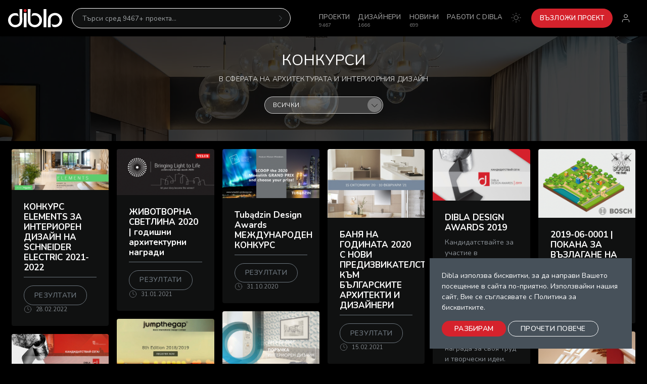

--- FILE ---
content_type: text/html; charset=UTF-8
request_url: https://www.dibla.com/competition/
body_size: 9626
content:
<!DOCTYPE html>
<html lang="bg">
<head>
    <title>Конкурси</title>
    <meta name="description" content="">
    <meta charset="utf-8">
    <meta http-equiv="X-UA-Compatible" content="IE=edge">
    <meta name="viewport" content="width=device-width, initial-scale=1">
    <link rel="icon" href="/static/img/favicon.ico?v1">

    <!-- Open Graph data -->
    <meta property="og:title" content="Конкурси"/>
    <meta property="og:url" content="https://www.dibla.com/competition/"/>
    <meta property="og:description" content=""/>
    <meta property="og:image" content="" />

    <!-- Bootstrap CSS -->
    <link href="/static/css/bt4/bootstrap.min.css?v1" rel="stylesheet">

    <!-- Fancy Box CSS -->
    <link rel="stylesheet" href="/static/css/fancybox.min.css?v1"/>

    <!-- Swiper CSS -->
    <link rel="stylesheet" href="/static/css/swiper.min.css?v1" />

    <!-- TomSelect CSS -->
    <link href="/static/css/tom-select.min.css?v1" rel="stylesheet">

    <!-- Google Fonts -->
    <link rel="preconnect" href="https://fonts.googleapis.com">
    <link rel="preconnect" href="https://fonts.gstatic.com" crossorigin>
    <link href="https://fonts.googleapis.com/css2?family=Nunito:ital,wght@0,300;0,400;0,600;0,700;1,300;1,400;1,600;1,700&family=Open+Sans:ital,wght@0,300;0,400;0,600;0,700;1,300;1,400;1,600;1,700&display=swap" rel="stylesheet">

    <!-- Dibla CSS -->
    <link href="/static/css/dibla.250218.css?v1" rel="stylesheet">

    <!-- Global site tag (gtag.js) - Google Analytics -->
    <script async src="https://www.googletagmanager.com/gtag/js?id=UA-47973997-1"></script>
    <script>
        window.dataLayer = window.dataLayer || [];
        function gtag(){dataLayer.push(arguments);}
        gtag('js', new Date());

        gtag('config', 'UA-47973997-1');
    </script>

    <meta name="p:domain_verify" content="48c6f12a5fb71f40ee9eb3c3cb962f75"/>

    <script defer src="https://stats.asanou.app/script.js" data-website-id="054cecda-515e-450d-8850-7a6738428a2f"></script>

    <script data-cfasync="false" nonce="b8b4e0a3-41b3-4155-a1fa-054b93ddcdc1">try{(function(w,d){!function(j,k,l,m){if(j.zaraz)console.error("zaraz is loaded twice");else{j[l]=j[l]||{};j[l].executed=[];j.zaraz={deferred:[],listeners:[]};j.zaraz._v="5874";j.zaraz._n="b8b4e0a3-41b3-4155-a1fa-054b93ddcdc1";j.zaraz.q=[];j.zaraz._f=function(n){return async function(){var o=Array.prototype.slice.call(arguments);j.zaraz.q.push({m:n,a:o})}};for(const p of["track","set","debug"])j.zaraz[p]=j.zaraz._f(p);j.zaraz.init=()=>{var q=k.getElementsByTagName(m)[0],r=k.createElement(m),s=k.getElementsByTagName("title")[0];s&&(j[l].t=k.getElementsByTagName("title")[0].text);j[l].x=Math.random();j[l].w=j.screen.width;j[l].h=j.screen.height;j[l].j=j.innerHeight;j[l].e=j.innerWidth;j[l].l=j.location.href;j[l].r=k.referrer;j[l].k=j.screen.colorDepth;j[l].n=k.characterSet;j[l].o=(new Date).getTimezoneOffset();if(j.dataLayer)for(const t of Object.entries(Object.entries(dataLayer).reduce((u,v)=>({...u[1],...v[1]}),{})))zaraz.set(t[0],t[1],{scope:"page"});j[l].q=[];for(;j.zaraz.q.length;){const w=j.zaraz.q.shift();j[l].q.push(w)}r.defer=!0;for(const x of[localStorage,sessionStorage])Object.keys(x||{}).filter(z=>z.startsWith("_zaraz_")).forEach(y=>{try{j[l]["z_"+y.slice(7)]=JSON.parse(x.getItem(y))}catch{j[l]["z_"+y.slice(7)]=x.getItem(y)}});r.referrerPolicy="origin";r.src="/cdn-cgi/zaraz/s.js?z="+btoa(encodeURIComponent(JSON.stringify(j[l])));q.parentNode.insertBefore(r,q)};["complete","interactive"].includes(k.readyState)?zaraz.init():j.addEventListener("DOMContentLoaded",zaraz.init)}}(w,d,"zarazData","script");window.zaraz._p=async d$=>new Promise(ea=>{if(d$){d$.e&&d$.e.forEach(eb=>{try{const ec=d.querySelector("script[nonce]"),ed=ec?.nonce||ec?.getAttribute("nonce"),ee=d.createElement("script");ed&&(ee.nonce=ed);ee.innerHTML=eb;ee.onload=()=>{d.head.removeChild(ee)};d.head.appendChild(ee)}catch(ef){console.error(`Error executing script: ${eb}\n`,ef)}});Promise.allSettled((d$.f||[]).map(eg=>fetch(eg[0],eg[1])))}ea()});zaraz._p({"e":["(function(w,d){})(window,document)"]});})(window,document)}catch(e){throw fetch("/cdn-cgi/zaraz/t"),e;};</script></head>

<body  class="header-fixed">

            <header class="dibla-header fixed-top">
            <nav class="dibla-nav navbar navbar-expand-lg bg-black py-3 text-uppercase">
                <a class="dibla-logo d-inline-block mr-3" href="/" titlte="Dibla.com"></a>

                <div id="mainMenu" class="collapse navbar-collapse py-4 py-lg-0">
                                            <form name="find_project" id="search-header-form" class="mainsearch bg-dark mt-2 mt-md-0 w-100 " method="get" action="/project/" role="search">
  <div class="input-group">
    <input required="required" type="text" class="form-control border-0 bg-transparent" id="projects-search" name="search" value="" placeholder="Търси сред 9467+ проекта..." aria-label="Търси" aria-describedby="button-search" autocomplete="off">
    <div class="input-group-append">
      <button class="btn bg-dark border-0 rounded-pill p-0" type="submit" id="button-search" data-toggle="tooltip" data-placement="bottom" title="Търси"><i class="text-secondary" data-feather="chevron-right"></i></button>
    </div>
  </div>
</form>                                          
  <ul class="navbar-nav ml-auto mt-4 mt-lg-0">

          <li class="nav-item position-relative fw_news_list " >
        <a class="nav-link" href="/news/">Новини</a> 
        <small class="smallmenu position-absolute">699</small></a>
      </li>
          <li class="nav-item position-relative fw_project_list " >
        <a class="nav-link" href="/project/">Проекти</a> 
        <small class="smallmenu position-absolute">9467</small></a>
      </li>
          <li class="nav-item position-relative application_user_user_all " >
        <a class="nav-link" href="/user/">Дизайнери</a> 
        <small class="smallmenu position-absolute">1666</small></a>
      </li>
          <li class="nav-item position-relative fw_competition_index  active" >
        <a class="nav-link" href="/competition/">Конкурси</a> 
        <small class="smallmenu position-absolute">20</small></a>
      </li>
    
    <li class="nav-item order-2">
      <a class="nav-link no-wrap" href="https://media.dibla.com?ref=dibla.com" target="_blank">Работи с dibla</a>
    </li>

    <li class="nav-item mr-0 mr-lg-2 order-2">
      <a class="mode-switcher nav-link w-100 d-flex flex-wrap justify-content-between" onclick="colorSwitcher()">
        <span class="d-block d-lg-none">Цветен режим</span>
        <span class="mode-sun"><i data-feather="sun"></i></span>
        <span class="mode-moon"><i data-feather="moon"></i></span>
      </a>
    </li>

    <li class="nav-item order-2 mt-3 mt-lg-0">
      <a href="javascript:void(0);" class="btn btn-danger rounded-pill text-white ml-1 px-3 d-block" onclick="renderPage('/author/request/project/form')">Възложи Проект</a>
    </li>

  </ul>


                </div>

                <ul class="user-navigation navbar-nav ml-auto">
                                            <li class="nav-item">
                            <a href="/register/#login" id="login-icon" class="nav-link px-2 px-md-3">
                                <i class="header-avatar" data-feather="user"></i>
                            </a>
                        </li>
                                    </ul>

                <a class="mobile-menu navbar-toggler px-2" data-toggle="collapse" data-target="#mainMenu">
                    <i data-feather="menu"></i>
                </a>
            </nav>

            <div class="header-search-tags container-fluid py-3 bg-black hide">
                <div class="tags-holder position-relative">
                    <div id="tagsCarousel" class="swiper">
                        <ul class="swiper-wrapper list-unstyled">
                            <li class="swiper-slide"><a class="badge badge-pill badge-secondary text-white" href="/project/?search=Апартамент">Апартамент</a></li>
                            <li class="swiper-slide"><a class="badge badge-pill badge-secondary text-white" href="/project/?search=Къща">Къща</a></li>
                            <li class="swiper-slide"><a class="badge badge-pill badge-secondary text-white" href="/project/?search=Обществен%20интериор">Обществени обекти</a></li>
                            <li class="swiper-slide"><a class="badge badge-pill badge-secondary text-white" href="/project/?search=Заведение">Заведение</a></li>
                            <li class="swiper-slide"><a class="badge badge-pill badge-secondary text-white" href="/project/?search=Офис">Офис</a></li>
                            <li class="swiper-slide"><a class="badge badge-pill badge-secondary text-white" href="/project/?search=Хотел">Хотел</a></li>
                            <li class="swiper-slide"><a class="badge badge-pill badge-secondary text-white" href="/project/?search=Шоурум">Шоурум</a></li>
                            <li class="swiper-slide"><a class="badge badge-pill badge-secondary text-white" href="/project/?search=Магазин">Магазин</a></li>
                            <li class="swiper-slide"><a class="badge badge-pill badge-secondary text-white" href="/project/?search=Салон%20за%20красота">Салон за красота</a></li>
                            <li class="swiper-slide"><a class="badge badge-pill badge-secondary text-white" href="/project/?search=Фитнес">Фитнес</a></li>
                            <li class="swiper-slide"><a class="badge badge-pill badge-secondary text-white" href="/project/?search=Продуктов%20дизайн">Продуктов дизайн</a></li>
                            <li class="swiper-slide"><a class="badge badge-pill badge-secondary text-white" href="/project/?search=Мебели">Мебели</a></li>
                            <li class="swiper-slide"><a class="badge badge-pill badge-secondary text-white" href="/project/?search=Осветление">Осветление</a></li>
                            <li class="swiper-slide"><a class="badge badge-pill badge-secondary text-white" href="/project/?search=Всекидневна">Всекидневна</a></li>
                            <li class="swiper-slide"><a class="badge badge-pill badge-secondary text-white" href="/project/?search=Кухня">Кухня</a></li>
                            <li class="swiper-slide"><a class="badge badge-pill badge-secondary text-white" href="/project/?search=Трапезария">Трапезария</a></li>
                            <li class="swiper-slide"><a class="badge badge-pill badge-secondary text-white" href="/project/?search=Спалня">Спалня</a></li>
                            <li class="swiper-slide"><a class="badge badge-pill badge-secondary text-white" href="/project/?search=Баня">Баня</a></li>
                            <li class="swiper-slide"><a class="badge badge-pill badge-secondary text-white" href="/project/?search=Детска стая">Детска стая</a></li>
                            <li class="swiper-slide"><a class="badge badge-pill badge-secondary text-white" href="/project/?search=Техника">Техника</a></li>
                            <li class="swiper-slide"><a class="badge badge-pill badge-secondary text-white" href="/project/?search=Щанд">Щанд</a></li>
                            <li class="swiper-slide"><a class="badge badge-pill badge-secondary text-white" href="/project/?search=СПА">СПА</a></li>
                        </ul>
                    </div>

                    <div class="swiper-button-prev rounded-pill bg-dark"></div>
                    <div class="swiper-button-next rounded-pill bg-dark"></div>
                </div>
            </div>
        </header>
    
    
              <section class="dibla-cover">
    <div class="container-fluid">
      <div class="row justify-content-center align-items-center text-center text-white">
        <div class="col-xs-12 col-md-10 col-lg-7">

          <div class="dibla-intro page-intro mb-4">
              <h1 class="intro-title text-uppercase">Конкурси</h1>
                              <p class="intro-subtitle text-uppercase d-none d-md-block mb-0">В сферата на архитектурата и интериорния дизайн</p>
                        </div>

          <div class="well-find mw-xs mx-auto my-4">
            <form name="find_competition" method="get">
              <div class="row">
                <div class="offset-0 offset-lg-3 col-md-6 mb-3 mb-lg-0">
                  <div class="form-group-row">
                    <select id="find_competition_status" name="find_competition[status]" class="form-control"><option value="">Всички</option><option value="active">Актуални</option><option value="disabled">Приключили</option></select>
                  </div>
                </div>
                <div class="col-md-6 d-none">
                  <div class="form-group-row position-relative">
                    <input type="text" id="find_competition_name" name="find_competition[name]" placeholder="Име" class="form-control" />
                    <button type="submit" class="position-absolute top-0 end-0 bg-transparent border-0 text-white h-100 px-3">
                      <span><i data-feather="search"></i></span>
                    </button>
                  </div>
                </div>
              </div>
            </form>
          </div>
          
        </div>
      </div>
    </div>
  </section>
    
            <main id="body-container" class="container-fluid ">
              
      <div class="row masonry-grid ajax-masonry no-gutters w-100 are-images-unloaded" data-number-page="2" data-pagination-foreach="false" data-page="/competition/">
              <div id="object-22" class="col-12 col-md-4 col-lg-3 col-xl-2 masonry-item">
                                      <div class="competition-item image-hover position-relative rounded overflow-hidden">
        <a href="https://dibla.com/news/konkurs-elements-za-interioren-dizain-na-schneider-electric-2021-2022">
                      
<img title="5R2A8259_Sedna.jpg" alt="5R2A8259_Sedna.jpg" width="418" src="https://d32swnnyen7sbd.cloudfront.net/competitions/0001/84/thumb_83340_competitions_basic.jpeg"  />
                  </a>

        <div class="news-item-info p-4 bg-dark">
            <a href="https://dibla.com/news/konkurs-elements-za-interioren-dizain-na-schneider-electric-2021-2022">
                <h4 class="fs-md font-weight-bold mb-2">КОНКУРС ELEMENTS ЗА ИНТЕРИОРЕН ДИЗАЙН НА SCHNEIDER ELECTRIC 2021-2022</h4>
            </a>

            
            <div class="news-item-meta border-top border-secondary d-flex flex-wrap justify-content-between align-items-center pt-3 fs-xs text-uppercase text-muted">
                                    <a class="btn btn-outline-secondary" href="https://dibla.com/news/konkurs-elements-za-interioren-dizain-na-schneider-electric-2021-2022">Резултати</a>
                    <div class="competition-date">
                        <span class="mr-2"><i data-feather="clock"></i></span>28.02.2022
                    </div>
                            </div>
        </div>
      </div>
                    </div>
              <div id="object-21" class="col-12 col-md-4 col-lg-3 col-xl-2 masonry-item">
                                      <div class="competition-item image-hover position-relative rounded overflow-hidden">
        <a href="https://dibla.com/news/zhivotvorna-svetlina-2020">
                      
<img title="thumb_71796_news_show.jpeg" alt="thumb_71796_news_show.jpeg" width="418" src="https://d32swnnyen7sbd.cloudfront.net/competitions/0001/72/thumb_71853_competitions_basic.jpeg"  />
                  </a>

        <div class="news-item-info p-4 bg-dark">
            <a href="https://dibla.com/news/zhivotvorna-svetlina-2020">
                <h4 class="fs-md font-weight-bold mb-2">ЖИВОТВОРНА СВЕТЛИНА 2020 | годишни архитектурни награди</h4>
            </a>

            
            <div class="news-item-meta border-top border-secondary d-flex flex-wrap justify-content-between align-items-center pt-3 fs-xs text-uppercase text-muted">
                                    <a class="btn btn-outline-secondary" href="https://dibla.com/news/zhivotvorna-svetlina-2020">Резултати</a>
                    <div class="competition-date">
                        <span class="mr-2"><i data-feather="clock"></i></span>31.01.2021
                    </div>
                            </div>
        </div>
      </div>
                    </div>
              <div id="object-20" class="col-12 col-md-4 col-lg-3 col-xl-2 masonry-item">
                                      <div class="competition-item image-hover position-relative rounded overflow-hidden">
        <a href="https://dibla.com/news/mezhdunaroden-konkurs-tubadzin-design-awards">
                      
<img title="ae6f75f51cf25551528dc0f5470a3fcb11e97d19.jpeg" alt="ae6f75f51cf25551528dc0f5470a3fcb11e97d19.jpeg" width="418" src="https://d32swnnyen7sbd.cloudfront.net/competitions/0001/72/thumb_71268_competitions_basic.jpeg"  />
                  </a>

        <div class="news-item-info p-4 bg-dark">
            <a href="https://dibla.com/news/mezhdunaroden-konkurs-tubadzin-design-awards">
                <h4 class="fs-md font-weight-bold mb-2">Tubądzin Design Awards МЕЖДУНАРОДЕН КОНКУРС</h4>
            </a>

            
            <div class="news-item-meta border-top border-secondary d-flex flex-wrap justify-content-between align-items-center pt-3 fs-xs text-uppercase text-muted">
                                    <a class="btn btn-outline-secondary" href="https://dibla.com/news/mezhdunaroden-konkurs-tubadzin-design-awards">Резултати</a>
                    <div class="competition-date">
                        <span class="mr-2"><i data-feather="clock"></i></span>31.10.2020
                    </div>
                            </div>
        </div>
      </div>
                    </div>
              <div id="object-19" class="col-12 col-md-4 col-lg-3 col-xl-2 masonry-item">
                                      <div class="competition-item image-hover position-relative rounded overflow-hidden">
        <a href="https://dibla.com/news/natsionalniiat-konkurs-bania-na-godinata-2020-s-novi-predizvikatelstva-km-blgarskite-arkhitekti-i-dizaineri">
                      
<img title="BG.jpg" alt="BG.jpg" width="418" src="https://d32swnnyen7sbd.cloudfront.net/competitions/0001/72/thumb_71267_competitions_basic.jpeg"  />
                  </a>

        <div class="news-item-info p-4 bg-dark">
            <a href="https://dibla.com/news/natsionalniiat-konkurs-bania-na-godinata-2020-s-novi-predizvikatelstva-km-blgarskite-arkhitekti-i-dizaineri">
                <h4 class="fs-md font-weight-bold mb-2">БАНЯ НА ГОДИНАТА 2020 С НОВИ ПРЕДИЗВИКАТЕЛСТВА КЪМ БЪЛГАРСКИТЕ АРХИТЕКТИ И ДИЗАЙНЕРИ</h4>
            </a>

            
            <div class="news-item-meta border-top border-secondary d-flex flex-wrap justify-content-between align-items-center pt-3 fs-xs text-uppercase text-muted">
                                    <a class="btn btn-outline-secondary" href="https://dibla.com/news/natsionalniiat-konkurs-bania-na-godinata-2020-s-novi-predizvikatelstva-km-blgarskite-arkhitekti-i-dizaineri">Резултати</a>
                    <div class="competition-date">
                        <span class="mr-2"><i data-feather="clock"></i></span>15.02.2021
                    </div>
                            </div>
        </div>
      </div>
                    </div>
              <div id="object-18" class="col-12 col-md-4 col-lg-3 col-xl-2 masonry-item">
                                      <div class="competition-item image-hover position-relative rounded overflow-hidden">
        <a href="https://dibla.com/news/nagradite-na-dibla-design-awards-2019">
                      
<img title="DDA_2019.jpeg" alt="DDA_2019.jpeg" width="418" src="https://d32swnnyen7sbd.cloudfront.net/competitions/0001/59/thumb_58667_competitions_basic.jpeg"  />
                  </a>

        <div class="news-item-info p-4 bg-dark">
            <a href="https://dibla.com/news/nagradite-na-dibla-design-awards-2019">
                <h4 class="fs-md font-weight-bold mb-2">DIBLA DESIGN AWARDS 2019</h4>
            </a>

                            <p class="news-item-short text-muted">Кандидатствайте за участие в Националното съревнование за интериорен дизайн, извоювайте заслужено място под светлината на прожекторите и получете престижна награда за своя труд и творчески идеи.</p>
            
            <div class="news-item-meta border-top border-secondary d-flex flex-wrap justify-content-between align-items-center pt-3 fs-xs text-uppercase text-muted">
                                    <a class="btn btn-outline-secondary" href="https://dibla.com/news/nagradite-na-dibla-design-awards-2019">Резултати</a>
                    <div class="competition-date">
                        <span class="mr-2"><i data-feather="clock"></i></span>13.10.2019
                    </div>
                            </div>
        </div>
      </div>
                    </div>
              <div id="object-17" class="col-12 col-md-4 col-lg-3 col-xl-2 masonry-item">
                                      <div class="competition-item image-hover position-relative rounded overflow-hidden">
        <a href="https://dibla.com/news/pokana-za-vzlagane-na-porchka-na-bosch">
                      
<img title="thumb_55710_news_show.jpeg" alt="thumb_55710_news_show.jpeg" width="418" src="https://d32swnnyen7sbd.cloudfront.net/competitions/0001/56/thumb_55769_competitions_basic.jpeg"  />
                  </a>

        <div class="news-item-info p-4 bg-dark">
            <a href="https://dibla.com/news/pokana-za-vzlagane-na-porchka-na-bosch">
                <h4 class="fs-md font-weight-bold mb-2">2019-06-0001 | ПОКАНА ЗА ВЪЗЛАГАНЕ НА ПОРЪЧКА</h4>
            </a>

            
            <div class="news-item-meta border-top border-secondary d-flex flex-wrap justify-content-between align-items-center pt-3 fs-xs text-uppercase text-muted">
                                    <a class="btn btn-outline-secondary" href="https://dibla.com/news/pokana-za-vzlagane-na-porchka-na-bosch">Резултати</a>
                    <div class="competition-date">
                        <span class="mr-2"><i data-feather="clock"></i></span>14.06.2019
                    </div>
                            </div>
        </div>
      </div>
                    </div>
              <div id="object-16" class="col-12 col-md-4 col-lg-3 col-xl-2 masonry-item">
                                      <div class="competition-item image-hover position-relative rounded overflow-hidden">
        <a href="https://dibla.com/news/2019-02-0001-pokana-za-vzlagane-na-porchka-interioren-dizain">
                      
<img title="e33ea97f6c61bb5bdbab9307c303353cec165ec7.jpeg" alt="e33ea97f6c61bb5bdbab9307c303353cec165ec7.jpeg" width="418" src="https://d32swnnyen7sbd.cloudfront.net/competitions/0001/53/thumb_52574_competitions_basic.jpeg"  />
                  </a>

        <div class="news-item-info p-4 bg-dark">
            <a href="https://dibla.com/news/2019-02-0001-pokana-za-vzlagane-na-porchka-interioren-dizain">
                <h4 class="fs-md font-weight-bold mb-2">2019-02-0001 | ПОКАНА ЗА ВЪЗЛАГАНЕ НА ПОРЪЧКА - ИНТЕРИОРЕН ДИЗАЙН</h4>
            </a>

                            <p class="news-item-short text-muted">Проектиране на фасади и интериорен дизайн на еднофамилна къща с площ 190м2</p>
            
            <div class="news-item-meta border-top border-secondary d-flex flex-wrap justify-content-between align-items-center pt-3 fs-xs text-uppercase text-muted">
                                    <a class="btn btn-outline-secondary" href="https://dibla.com/news/2019-02-0001-pokana-za-vzlagane-na-porchka-interioren-dizain">Резултати</a>
                    <div class="competition-date">
                        <span class="mr-2"><i data-feather="clock"></i></span>12.03.2019
                    </div>
                            </div>
        </div>
      </div>
                    </div>
              <div id="object-15" class="col-12 col-md-4 col-lg-3 col-xl-2 masonry-item">
                                      <div class="competition-item image-hover position-relative rounded overflow-hidden">
        <a href="https://dibla.com/news/szdaite-baniata-na-bdeshcheto">
                      
<img title="Roca jumpthegap.jpg" alt="Roca jumpthegap.jpg" width="418" src="https://d32swnnyen7sbd.cloudfront.net/competitions/0001/49/thumb_48377_competitions_basic.jpeg"  />
                  </a>

        <div class="news-item-info p-4 bg-dark">
            <a href="https://dibla.com/news/szdaite-baniata-na-bdeshcheto">
                <h4 class="fs-md font-weight-bold mb-2">JUMPTHEGAP | ROCA International Design Contest</h4>
            </a>

                            <p class="news-item-short text-muted">10,000 евро ще получат победителите в категории „Професионалисти“ и „Студенти“, а 6,000 евро е специалният награден фонд, който ще присъди фондация We Are Water.</p>
            
            <div class="news-item-meta border-top border-secondary d-flex flex-wrap justify-content-between align-items-center pt-3 fs-xs text-uppercase text-muted">
                                    <a class="btn btn-outline-secondary" href="https://dibla.com/news/szdaite-baniata-na-bdeshcheto">Резултати</a>
                    <div class="competition-date">
                        <span class="mr-2"><i data-feather="clock"></i></span>27.03.2019
                    </div>
                            </div>
        </div>
      </div>
                    </div>
              <div id="object-14" class="col-12 col-md-4 col-lg-3 col-xl-2 masonry-item">
                                      <div class="competition-item image-hover position-relative rounded overflow-hidden">
        <a href="/competition/velux-konkurs-za-arkhitekturni-proekti-zhivotvorna-svetlina-1 ">
                      
<img title="velux.jpg" alt="velux.jpg" width="418" src="https://d32swnnyen7sbd.cloudfront.net/competitions/0001/47/thumb_46493_competitions_basic.jpeg"  />
                  </a>

        <div class="news-item-info p-4 bg-dark">
            <a href="/competition/velux-konkurs-za-arkhitekturni-proekti-zhivotvorna-svetlina-1 ">
                <h4 class="fs-md font-weight-bold mb-2">VELUX | КОНКУРС ЗА АРХИТЕКТУРНИ ПРОЕКТИ &quot;ЖИВОТВОРНА СВЕТЛИНА&quot;</h4>
            </a>

                            <p class="news-item-short text-muted">В това издание на съревнованието ще вземат участие още шест държави: Босна и Херцеговина, Албания, Сърбия, Македония, Черна гора и Румъния. За да кандидатствате е необходимо в проекта ви да има заложени покривни прозорци и/или други VELUX решения за скатен или плосък покрив.</p>
            
            <div class="news-item-meta border-top border-secondary d-flex flex-wrap justify-content-between align-items-center pt-3 fs-xs text-uppercase text-muted">
                                    <a class="btn btn-outline-secondary" href=" /competition/velux-konkurs-za-arkhitekturni-proekti-zhivotvorna-svetlina-1">Резултати</a>
                    <div class="competition-date">
                        <span class="mr-2"><i data-feather="clock"></i></span>18.12.2018
                    </div>
                            </div>
        </div>
      </div>
                    </div>
              <div id="object-13" class="col-12 col-md-4 col-lg-3 col-xl-2 masonry-item">
                                      <div class="competition-item image-hover position-relative rounded overflow-hidden">
        <a href="https://dibla.com/news/tazgodishnite-nositeli-na-dibla-design-awards">
                      
<img title="DIBLA DESIGN AWARDS 2018.jpeg" alt="DIBLA DESIGN AWARDS 2018.jpeg" width="418" src="https://d32swnnyen7sbd.cloudfront.net/competitions/0001/47/thumb_46494_competitions_basic.jpeg"  />
                  </a>

        <div class="news-item-info p-4 bg-dark">
            <a href="https://dibla.com/news/tazgodishnite-nositeli-na-dibla-design-awards">
                <h4 class="fs-md font-weight-bold mb-2">DIBLA DESIGN AWARDS 2018</h4>
            </a>

                            <p class="news-item-short text-muted">Уникалното по мащаб национално съревнование има за цел да онагледи постиженията и успехите на талантливи български проектанти и да им предостави достойна сцена, на която да заявят уменията си пред специализирана аудитория и международно жури, съставено от опитни експерти, признати и високо ценени в световен мащаб.</p>
            
            <div class="news-item-meta border-top border-secondary d-flex flex-wrap justify-content-between align-items-center pt-3 fs-xs text-uppercase text-muted">
                                    <a class="btn btn-outline-secondary" href="https://dibla.com/news/tazgodishnite-nositeli-na-dibla-design-awards">Резултати</a>
                    <div class="competition-date">
                        <span class="mr-2"><i data-feather="clock"></i></span>10.10.2018
                    </div>
                            </div>
        </div>
      </div>
                    </div>
              <div id="object-11" class="col-12 col-md-4 col-lg-3 col-xl-2 masonry-item">
                                      <div class="competition-item image-hover position-relative rounded overflow-hidden">
        <a href="http://www.dibla.com/news/pobeditelite-ot-one-day-design-challenge">
                      
<img title="ONE DAY DESIGN CHALLENGE.png" alt="ONE DAY DESIGN CHALLENGE.png" width="418" src="https://d32swnnyen7sbd.cloudfront.net/competitions/0001/42/thumb_41514_competitions_basic.png"  />
                  </a>

        <div class="news-item-info p-4 bg-dark">
            <a href="http://www.dibla.com/news/pobeditelite-ot-one-day-design-challenge">
                <h4 class="fs-md font-weight-bold mb-2">ONE DAY DESIGN CHALLENGE</h4>
            </a>

                            <p class="news-item-short text-muted">На 21 април София ще стане домакин на първото издание на Roca One Day Design Challenge в България. Събитието ще се състои в Експо Баня София, най-голямата корпоративна изложбена зала на Roca на Балканите.</p>
            
            <div class="news-item-meta border-top border-secondary d-flex flex-wrap justify-content-between align-items-center pt-3 fs-xs text-uppercase text-muted">
                                    <a class="btn btn-outline-secondary" href="http://www.dibla.com/news/pobeditelite-ot-one-day-design-challenge">Резултати</a>
                    <div class="competition-date">
                        <span class="mr-2"><i data-feather="clock"></i></span>18.04.2018
                    </div>
                            </div>
        </div>
      </div>
                    </div>
              <div id="object-10" class="col-12 col-md-4 col-lg-3 col-xl-2 masonry-item">
                                      <div class="competition-item image-hover position-relative rounded overflow-hidden">
        <a href="http://www.dibla.com/news/fespa-awards-2018">
                      
<img title="23231362_10155794054243232_5469439600476701983_n.png" alt="23231362_10155794054243232_5469439600476701983_n.png" width="418" src="https://d32swnnyen7sbd.cloudfront.net/competitions/0001/40/thumb_39405_competitions_basic.png"  />
                  </a>

        <div class="news-item-info p-4 bg-dark">
            <a href="http://www.dibla.com/news/fespa-awards-2018">
                <h4 class="fs-md font-weight-bold mb-2">FESPA AWARDS 2018</h4>
            </a>

                            <p class="news-item-short text-muted">Покажете свое интериорно или продуктово решение, ползващо съвременните възможности на ситопечата.</p>
            
            <div class="news-item-meta border-top border-secondary d-flex flex-wrap justify-content-between align-items-center pt-3 fs-xs text-uppercase text-muted">
                                    <a class="btn btn-outline-secondary" href="http://www.dibla.com/news/fespa-awards-2018">Резултати</a>
                    <div class="competition-date">
                        <span class="mr-2"><i data-feather="clock"></i></span>26.01.2018
                    </div>
                            </div>
        </div>
      </div>
                    </div>
              <div id="object-9" class="col-12 col-md-4 col-lg-3 col-xl-2 masonry-item">
                                      <div class="competition-item image-hover position-relative rounded overflow-hidden">
        <a href="/competition/international-design-award-2018 ">
                      
<img title="thumb_36750_news_show.jpeg" alt="thumb_36750_news_show.jpeg" width="418" src="https://d32swnnyen7sbd.cloudfront.net/competitions/0001/37/thumb_36846_competitions_basic.jpeg"  />
                  </a>

        <div class="news-item-info p-4 bg-dark">
            <a href="/competition/international-design-award-2018 ">
                <h4 class="fs-md font-weight-bold mb-2">International design award 2018</h4>
            </a>

            
            <div class="news-item-meta border-top border-secondary d-flex flex-wrap justify-content-between align-items-center pt-3 fs-xs text-uppercase text-muted">
                                    <a class="btn btn-outline-secondary" href=" /competition/international-design-award-2018">Резултати</a>
                    <div class="competition-date">
                        <span class="mr-2"><i data-feather="clock"></i></span>28.02.2018
                    </div>
                            </div>
        </div>
      </div>
                    </div>
              <div id="object-8" class="col-12 col-md-4 col-lg-3 col-xl-2 masonry-item">
                                      <div class="competition-item image-hover position-relative rounded overflow-hidden">
        <a href="http://www.dibla.com/news/bliaskav-zavrshek-za-dibla-design-awards">
                      
<img title="thumb_35310_news_show.jpeg" alt="thumb_35310_news_show.jpeg" width="418" src="https://d32swnnyen7sbd.cloudfront.net/competitions/0001/36/thumb_35860_competitions_basic.jpeg"  />
                  </a>

        <div class="news-item-info p-4 bg-dark">
            <a href="http://www.dibla.com/news/bliaskav-zavrshek-za-dibla-design-awards">
                <h4 class="fs-md font-weight-bold mb-2">DIBLA DESIGN AWARDS 2017</h4>
            </a>

                            <p class="news-item-short text-muted">Dibla Design Awards е национален формат, отворен за всички, които създават интериорни проекти. Всеки може да номинира себе си или проект/проектант, на който симпатизира, чрез регистрационната форма на сайта www.dibla-awards.com</p>
            
            <div class="news-item-meta border-top border-secondary d-flex flex-wrap justify-content-between align-items-center pt-3 fs-xs text-uppercase text-muted">
                                    <a class="btn btn-outline-secondary" href="http://www.dibla.com/news/bliaskav-zavrshek-za-dibla-design-awards">Резултати</a>
                    <div class="competition-date">
                        <span class="mr-2"><i data-feather="clock"></i></span>10.11.2017
                    </div>
                            </div>
        </div>
      </div>
                    </div>
              <div id="object-7" class="col-12 col-md-4 col-lg-3 col-xl-2 masonry-item">
                                      <div class="competition-item image-hover position-relative rounded overflow-hidden">
        <a href="http://www.dibla.com/news/special-events-group-trsi-interioren-dizainer">
                      
<img title="SEC_JOB.jpg" alt="SEC_JOB.jpg" width="418" src="https://d32swnnyen7sbd.cloudfront.net/competitions/0001/35/thumb_34592_competitions_basic.jpeg"  />
                  </a>

        <div class="news-item-info p-4 bg-dark">
            <a href="http://www.dibla.com/news/special-events-group-trsi-interioren-dizainer">
                <h4 class="fs-md font-weight-bold mb-2">КОНКУРС ЗА ИНТЕРИОРЕН ДИЗАЙНЕР</h4>
            </a>

                            <p class="news-item-short text-muted">Special Events Group търси да назначи интериорен дизайнер на постоянен договор.</p>
            
            <div class="news-item-meta border-top border-secondary d-flex flex-wrap justify-content-between align-items-center pt-3 fs-xs text-uppercase text-muted">
                                    <a class="btn btn-outline-secondary" href="http://www.dibla.com/news/special-events-group-trsi-interioren-dizainer">Резултати</a>
                    <div class="competition-date">
                        <span class="mr-2"><i data-feather="clock"></i></span>22.09.2017
                    </div>
                            </div>
        </div>
      </div>
                    </div>
              <div id="object-6" class="col-12 col-md-4 col-lg-3 col-xl-2 masonry-item">
                                      <div class="competition-item image-hover position-relative rounded overflow-hidden">
        <a href="http://www.dibla.com/news/2017-02-0004-pokana-za-vzlaganie-na-porchka-intieriorien-dizain">
                      
<img title="COVER 2017_ID.jpg" alt="COVER 2017_ID.jpg" width="418" src="https://d32swnnyen7sbd.cloudfront.net/competitions/0001/31/thumb_30777_competitions_basic.jpeg"  />
                  </a>

        <div class="news-item-info p-4 bg-dark">
            <a href="http://www.dibla.com/news/2017-02-0004-pokana-za-vzlaganie-na-porchka-intieriorien-dizain">
                <h4 class="fs-md font-weight-bold mb-2">2017-02-0004 | ПОКАНА ЗА ВЪЗЛАГАНЕ НА ПОРЪЧКА - ИНТЕРИОРЕН ДИЗАЙН</h4>
            </a>

                            <p class="news-item-short text-muted">Конкурс за възлагане на поръчка за  интериорен дизайн на зони към хотел с площ 740м2. Избрания кандидат трябва да започне работа от 05.06.2017г.</p>
            
            <div class="news-item-meta border-top border-secondary d-flex flex-wrap justify-content-between align-items-center pt-3 fs-xs text-uppercase text-muted">
                                    <a class="btn btn-outline-secondary" href="http://www.dibla.com/news/2017-02-0004-pokana-za-vzlaganie-na-porchka-intieriorien-dizain">Резултати</a>
                    <div class="competition-date">
                        <span class="mr-2"><i data-feather="clock"></i></span>24.05.2017
                    </div>
                            </div>
        </div>
      </div>
                    </div>
              <div id="object-5" class="col-12 col-md-4 col-lg-3 col-xl-2 masonry-item">
                                      <div class="competition-item image-hover position-relative rounded overflow-hidden">
        <a href="http://www.dibla.com/news/pokana-za-vzlaganie-na-porchka-2017-02-0003-3d-vizualizatsiia-na-intierior">
                      
<img title="3D_BANER.jpg" alt="3D_BANER.jpg" width="418" src="https://d32swnnyen7sbd.cloudfront.net/competitions/0001/31/thumb_30701_competitions_basic.jpeg"  />
                  </a>

        <div class="news-item-info p-4 bg-dark">
            <a href="http://www.dibla.com/news/pokana-za-vzlaganie-na-porchka-2017-02-0003-3d-vizualizatsiia-na-intierior">
                <h4 class="fs-md font-weight-bold mb-2">2017-02-0003 | ПОКАНА ЗА ВЪЗЛАГАНЕ НА ПОРЪЧКА - 3D ВИЗУАЛИЗАЦИЯ НА ИНТЕРИОР</h4>
            </a>

                            <p class="news-item-short text-muted">Конкурс за възлагане на поръчка за 3D визуализация на интериорен дизайн - еднофамилна къща. Избрания кандидат трябва да започне работа от 24.05.2017г.</p>
            
            <div class="news-item-meta border-top border-secondary d-flex flex-wrap justify-content-between align-items-center pt-3 fs-xs text-uppercase text-muted">
                                    <a class="btn btn-outline-secondary" href="http://www.dibla.com/news/pokana-za-vzlaganie-na-porchka-2017-02-0003-3d-vizualizatsiia-na-intierior">Резултати</a>
                    <div class="competition-date">
                        <span class="mr-2"><i data-feather="clock"></i></span>22.05.2017
                    </div>
                            </div>
        </div>
      </div>
                    </div>
              <div id="object-4" class="col-12 col-md-4 col-lg-3 col-xl-2 masonry-item">
                                      <div class="competition-item image-hover position-relative rounded overflow-hidden">
        <a href="http://www.dibla.com/news/pokana-za-vzlaganie-na-porchka-3d-vizualizatsiia-na-intierior">
                      
<img title="3D BANER.jpg" alt="3D BANER.jpg" width="418" src="https://d32swnnyen7sbd.cloudfront.net/competitions/0001/30/thumb_29577_competitions_basic.jpeg"  />
                  </a>

        <div class="news-item-info p-4 bg-dark">
            <a href="http://www.dibla.com/news/pokana-za-vzlaganie-na-porchka-3d-vizualizatsiia-na-intierior">
                <h4 class="fs-md font-weight-bold mb-2">ПОКАНА ЗА ВЪЗЛАГАНЕ НА ПОРЪЧКА - 3D ВИЗУАЛИЗАЦИЯ НА ИНТЕРИОР</h4>
            </a>

                            <p class="news-item-short text-muted">Димитър Димов - изпълнител на обявената поръчка. От 26.04.2017 до 04.05.2017 постъпиха 14 оферти по обявената поръчка.</p>
            
            <div class="news-item-meta border-top border-secondary d-flex flex-wrap justify-content-between align-items-center pt-3 fs-xs text-uppercase text-muted">
                                    <a class="btn btn-outline-secondary" href="http://www.dibla.com/news/pokana-za-vzlaganie-na-porchka-3d-vizualizatsiia-na-intierior">Резултати</a>
                    <div class="competition-date">
                        <span class="mr-2"><i data-feather="clock"></i></span>04.05.2017
                    </div>
                            </div>
        </div>
      </div>
                    </div>
              <div id="object-2" class="col-12 col-md-4 col-lg-3 col-xl-2 masonry-item">
                                      <div class="competition-item image-hover position-relative rounded overflow-hidden">
        <a href="http://www.dibla.com/news/pokana-za-vzlaganie-na-porchka-intieriorien-dizain">
                      
<img title="thumb_26055_news_show.jpeg" alt="thumb_26055_news_show.jpeg" width="418" src="https://d32swnnyen7sbd.cloudfront.net/competitions/0001/27/thumb_26056_competitions_basic.jpeg"  />
                  </a>

        <div class="news-item-info p-4 bg-dark">
            <a href="http://www.dibla.com/news/pokana-za-vzlaganie-na-porchka-intieriorien-dizain">
                <h4 class="fs-md font-weight-bold mb-2">ПОКАНА ЗА ВЪЗЛАГАНЕ НА ПОРЪЧКА - ИНТЕРИОРЕН ДИЗАЙН</h4>
            </a>

                            <p class="news-item-short text-muted">Anno Zero LTD - изпълнител на обявената поръчка. От 23.01.2017 до 05.02.2017 постъпиха 22 оферти по обявената поръчка.</p>
            
            <div class="news-item-meta border-top border-secondary d-flex flex-wrap justify-content-between align-items-center pt-3 fs-xs text-uppercase text-muted">
                                    <a class="btn btn-outline-secondary" href="http://www.dibla.com/news/pokana-za-vzlaganie-na-porchka-intieriorien-dizain">Резултати</a>
                    <div class="competition-date">
                        <span class="mr-2"><i data-feather="clock"></i></span>05.02.2017
                    </div>
                            </div>
        </div>
      </div>
                    </div>
              <div id="object-1" class="col-12 col-md-4 col-lg-3 col-xl-2 masonry-item">
                                      <div class="competition-item image-hover position-relative rounded overflow-hidden">
        <a href="/competition/natsionalien-konkurs-za-dizain-proportsiia ">
                      
<img title="PROporcia.jpeg" alt="PROporcia.jpeg" width="418" src="https://d32swnnyen7sbd.cloudfront.net/competitions/0001/22/thumb_21328_competitions_basic.jpeg"  />
                  </a>

        <div class="news-item-info p-4 bg-dark">
            <a href="/competition/natsionalien-konkurs-za-dizain-proportsiia ">
                <h4 class="fs-md font-weight-bold mb-2">НАЦИОНАЛЕН КОНКУРС ЗА ДИЗАЙН | &quot;ПРОпорция&quot;</h4>
            </a>

                            <p class="news-item-short text-muted">Националният конкурс за дизайн ще премине под името &quot;ПРОпорция&quot; | Dibla Design Awards 2016, (DDA) с награден фонд от 15 000 лв.</p>
            
            <div class="news-item-meta border-top border-secondary d-flex flex-wrap justify-content-between align-items-center pt-3 fs-xs text-uppercase text-muted">
                                    <a class="btn btn-outline-secondary" href=" /competition/natsionalien-konkurs-za-dizain-proportsiia">Резултати</a>
                    <div class="competition-date">
                        <span class="mr-2"><i data-feather="clock"></i></span>20.08.2016
                    </div>
                            </div>
        </div>
      </div>
                    </div>
          </div>

    <div class="page-load-status" style="display: none">
      <div class="infinite-scroll-request">
        <div class="ajax-loader"></div>
      </div>
      <p class="infinite-scroll-last text-center text-muted">Всички конкурси са заредени</p>
      <div class="infinite-scroll-error text-center">
                  <h4><span class="label label-info">Няма повече намерени страници!</span></h4>
              </div>
    </div>

    <div class="pagination" style="display: none;">
      <a class="pagination__next" href="/competition/?page=2"></a>
    </div>
  
        </main>
    
    <footer class="dibla-footer fs-sm">
        <div class="dibla-footer-desktop d-none d-xl-flex flex-wrap justify-content-between align-items-center py-3 mt-5 border-top border-dark text-center text-lg-left">
            <p class="col-md-4 mb-0 text-muted order-1 order-lg-0">© 2026 Dibla.com ® Най-голямата платформа за дизайн в България™</p>

            <a href="/" class="col-md-4 d-flex align-items-center justify-content-center mb-3 mb-md-0 me-md-auto link-dark text-decoration-none">
                <img class="logo-small" src="/static/img/d.svg?v1" width="30"/>
            </a>

            <ul class="nav col-md-4 align-items-center justify-content-center justify-content-lg-end order-1 order-lg-0">
                <li class="nav-item"><a href="https://fb.com/DIBLA-101595093268360/" class="nav-link px-2 text-muted" target="_blank"><i class="fab fa-facebook-f"></i></a></li>
                <li class="nav-item"><a href="https://www.pinterest.com/dibla_designers/" class="nav-link px-2 text-muted" target="_blank"><i class="fab fa-pinterest-p"></i></a></li>
                <li class="nav-item"><a href="https://instagram.com/dibla.interior.design/" class="nav-link px-2 text-muted" target="_blank"><i class="fab fa-instagram"></i></a></li>
                <li class="nav-item"><a href="https://www.linkedin.com/in/dibla/" class="nav-link px-2 text-muted" target="_blank"><i class="fab fa-linkedin"></i></a></li>

                <li class="nav-item text-muted mx-3">|</li>

                <li class="nav-item"><a href="/za-dibla-com" class="nav-link px-2 text-muted">За нас</a></li>
                <li class="nav-item"><a href="/politika-za-biskvitkite" class="nav-link px-2 text-muted">Политика за поверителност</a></li>
                <li class="nav-item"><a href="/obshchi-usloviia	" class="nav-link px-2 text-muted">Общи условия</a></li>
            </ul>
        </div>

        <div class="dibla-footer-mobile d-flex d-xl-none flex-wrap py-3 mt-5 border-top border-dark text-center">
            <div class="col-12">
                <p class="mb-0 text-muted">© 2026 Dibla.com ®</p>
                <p class="mb-0 text-muted">Най-голямата платформа за дизайн в България™</p>
            </div>

            <div class="col-12">
                <ul class="nav justify-content-center">
                    <li class="nav-item"><a href="/za-dibla-com" class="nav-link px-2 text-muted">За нас</a></li>
                    <li class="nav-item"><a href="/politika-za-biskvitkite" class="nav-link px-2 text-muted">Политика за поверителност</a></li>
                    <li class="nav-item"><a href="/obshchi-usloviia	" class="nav-link px-2 text-muted">Общи условия</a></li>
                </ul>

                <ul class="nav justify-content-center">
                    <li class="nav-item"><a href="https://fb.com/DIBLA-101595093268360/" class="nav-link px-4 px-lg-3 text-muted" target="_blank"><i class="fab fa-facebook-f"></i></a></li>
                    <li class="nav-item"><a href="https://www.pinterest.com/dibla_designers/" class="nav-link px-4 px-lg-3 text-muted" target="_blank"><i class="fab fa-pinterest-p"></i></a></li>
                    <li class="nav-item"><a href="https://instagram.com/dibla.interior.design/" class="nav-link px-4 px-lg-3 text-muted" target="_blank"><i class="fab fa-instagram"></i></a></li>
                    <li class="nav-item"><a href="https://www.linkedin.com/in/dibla/" class="nav-link px-4 px-lg-3 text-muted" target="_blank"><i class="fab fa-linkedin"></i></a></li>
                </ul>
            </div>
        </div>
    </footer>

    <!-- Let's start -->
    <script src="/static/js/jquery-1.11.3.min.js?v1"></script>

    <!--<script src="https://code.jquery.com/jquery-3.5.1.slim.min.js" integrity="sha384-DfXdz2htPH0lsSSs5nCTpuj/zy4C+OGpamoFVy38MVBnE+IbbVYUew+OrCXaRkfj" crossorigin="anonymous"></script>-->
    <script src="https://cdn.jsdelivr.net/npm/popper.js@1.16.1/dist/umd/popper.min.js" integrity="sha384-9/reFTGAW83EW2RDu2S0VKaIzap3H66lZH81PoYlFhbGU+6BZp6G7niu735Sk7lN" crossorigin="anonymous"></script>
    <script src="https://cdn.jsdelivr.net/npm/bootstrap@4.6.0/dist/js/bootstrap.min.js" integrity="sha384-+YQ4JLhjyBLPDQt//I+STsc9iw4uQqACwlvpslubQzn4u2UU2UFM80nGisd026JF" crossorigin="anonymous"></script>

    <!-- Icons kit -->
    <script src="https://kit.fontawesome.com/3787cc4f88.js" crossorigin="anonymous"></script>
    <script  src="/static/js/feather-icons.min.js?v1"></script>

    <!-- Infinite Scroll & Masonry -->
    <script src="/static/js/masonry.pkgd.min.js?v1"></script>
    <script src="/static/js/infinite-scroll.pkgd.min.js?v1"></script>

    <!-- Swiper JS -->
    <script src="/static/js/swiper.min.js?v1"></script>

    <!-- Fancybox JS -->
    <script src="/static/js/fancybox.min.js?v1"></script>

    <!-- TomSelect JS -->
    <script src="/static/js/tom-select.min.js?v1"></script>

    <script src="/static/js/scroll-frame.js?v1"></script>
    <script src="/static/js/ie10-viewport-bug-workaround.js?v1"></script>
    <script src="/static/js/lodash.js?v1"></script>
    <script src="/static/js/base-220923.js?v1"></script>
    <script src="/static/js/app.js?v1"></script>
    <script src="/static/js/cookie-message.js?v1"></script>

    <!-- Dark & White mode checker -->
    <script>
        var cookieMode = Cookies.get('color-mode');
        if (cookieMode == 'white') {
            $('body').addClass('white-mode');
        } else {
            $('body').removeClass('white-mode');
        }
    </script>

    <!-- Paginator -->
    <script type="text/javascript" src="/static/js/lazy-paginator.js?v1"></script>

        
    <a class="back-to-top btn btn-sm btn-secondary rounded-pill" href="javascript:void(0);">
        <i data-feather="chevron-up"></i>
    </a>

    <div id="cookie-message" data-cookie-expiry="60" class="cc-window position-fixed w-100 p-4 text-white bg-secondary">
        <p>Dibla използва бисквитки, за да направи Вашето посещение в сайта по-приятно. Използвайки нашия сайт, Вие се съгласявате с Политика за бисквитките.</p>
        <div class="cookie-actions">
            <a id="cookies-agree" class="btn btn-danger btn-sm rounded-pill px-4" href="javascript:void(0);"> Разбирам</a>
            <a class="btn btn-outline-light btn-sm rounded-pill px-4" target="_blank" href="javascript:void(0);" onclick="renderPage('/politika-za-biskvitkite')">Прочети повече</a>
        </div>
    </div>

    <div id="dibla-loading" class="w-100 h-100 align-items-center justify-content-center position-fixed top-0 start-0 bg-transparent">
        <svg id="dibla" data-name="Dibla" xmlns="http://www.w3.org/2000/svg" viewBox="0 0 99.1 126.4" width="99.0999984741211" height="126.4000015258789">
            <path class="dibla-loader" fill="none" stroke="#ffffff" stroke-miterlimit="10" d="M98.1,76.4c0,49.5-49,49.1-49,49.1A49.05,49.05,0,0,1,49,27.4a48.14,48.14,0,0,1,17.5,3.2l6.8,21.1S69.6,43.8,49,43.8c-17,0-30.7,14.6-30.7,32.7S32,109.3,49,109.3c0,0,30.9.7,30.9-30.9,0-26-.5-52.2-1.1-78.3H98l.1,76.3Z" transform="translate(0.5 0.4)"></path>
        </svg>
    </div>

    <!-- NPM -->
    <script defer async src="/build/runtime.3f6a0ca9.js?v1"></script>
    <script defer async src="/build/372.62d185ac.js?v1"></script>
    <script defer async src="/build/605.1823af45.js?v1"></script>
    <script defer async src="/build/739.4b6448d2.js?v1"></script>
    <script defer async src="/build/tokensapp.28edf6a0.js?v1"></script>

</body>
</html>


--- FILE ---
content_type: text/html; charset=UTF-8
request_url: https://www.dibla.com/competition/?page=2
body_size: 4908
content:
<!DOCTYPE html>
<html lang="bg">
<head>
    <title>Конкурси</title>
    <meta name="description" content="">
    <meta charset="utf-8">
    <meta http-equiv="X-UA-Compatible" content="IE=edge">
    <meta name="viewport" content="width=device-width, initial-scale=1">
    <link rel="icon" href="/static/img/favicon.ico?v1">

    <!-- Open Graph data -->
    <meta property="og:title" content="Конкурси"/>
    <meta property="og:url" content="https://www.dibla.com/competition/?page=2"/>
    <meta property="og:description" content=""/>
    <meta property="og:image" content="" />

    <!-- Bootstrap CSS -->
    <link href="/static/css/bt4/bootstrap.min.css?v1" rel="stylesheet">

    <!-- Fancy Box CSS -->
    <link rel="stylesheet" href="/static/css/fancybox.min.css?v1"/>

    <!-- Swiper CSS -->
    <link rel="stylesheet" href="/static/css/swiper.min.css?v1" />

    <!-- TomSelect CSS -->
    <link href="/static/css/tom-select.min.css?v1" rel="stylesheet">

    <!-- Google Fonts -->
    <link rel="preconnect" href="https://fonts.googleapis.com">
    <link rel="preconnect" href="https://fonts.gstatic.com" crossorigin>
    <link href="https://fonts.googleapis.com/css2?family=Nunito:ital,wght@0,300;0,400;0,600;0,700;1,300;1,400;1,600;1,700&family=Open+Sans:ital,wght@0,300;0,400;0,600;0,700;1,300;1,400;1,600;1,700&display=swap" rel="stylesheet">

    <!-- Dibla CSS -->
    <link href="/static/css/dibla.250218.css?v1" rel="stylesheet">

    <!-- Global site tag (gtag.js) - Google Analytics -->
    <script async src="https://www.googletagmanager.com/gtag/js?id=UA-47973997-1"></script>
    <script>
        window.dataLayer = window.dataLayer || [];
        function gtag(){dataLayer.push(arguments);}
        gtag('js', new Date());

        gtag('config', 'UA-47973997-1');
    </script>

    <meta name="p:domain_verify" content="48c6f12a5fb71f40ee9eb3c3cb962f75"/>

    <script defer src="https://stats.asanou.app/script.js" data-website-id="054cecda-515e-450d-8850-7a6738428a2f"></script>

    </head>

<body  class="header-fixed">

            <header class="dibla-header fixed-top">
            <nav class="dibla-nav navbar navbar-expand-lg bg-black py-3 text-uppercase">
                <a class="dibla-logo d-inline-block mr-3" href="/" titlte="Dibla.com"></a>

                <div id="mainMenu" class="collapse navbar-collapse py-4 py-lg-0">
                                            <form name="find_project" id="search-header-form" class="mainsearch bg-dark mt-2 mt-md-0 w-100 " method="get" action="/project/" role="search">
  <div class="input-group">
    <input required="required" type="text" class="form-control border-0 bg-transparent" id="projects-search" name="search" value="" placeholder="Търси сред 9467+ проекта..." aria-label="Търси" aria-describedby="button-search" autocomplete="off">
    <div class="input-group-append">
      <button class="btn bg-dark border-0 rounded-pill p-0" type="submit" id="button-search" data-toggle="tooltip" data-placement="bottom" title="Търси"><i class="text-secondary" data-feather="chevron-right"></i></button>
    </div>
  </div>
</form>                                          
  <ul class="navbar-nav ml-auto mt-4 mt-lg-0">

          <li class="nav-item position-relative fw_news_list " >
        <a class="nav-link" href="/news/">Новини</a> 
        <small class="smallmenu position-absolute">699</small></a>
      </li>
          <li class="nav-item position-relative fw_project_list " >
        <a class="nav-link" href="/project/">Проекти</a> 
        <small class="smallmenu position-absolute">9467</small></a>
      </li>
          <li class="nav-item position-relative application_user_user_all " >
        <a class="nav-link" href="/user/">Дизайнери</a> 
        <small class="smallmenu position-absolute">1666</small></a>
      </li>
          <li class="nav-item position-relative fw_competition_index  active" >
        <a class="nav-link" href="/competition/">Конкурси</a> 
        <small class="smallmenu position-absolute">20</small></a>
      </li>
    
    <li class="nav-item order-2">
      <a class="nav-link no-wrap" href="https://media.dibla.com?ref=dibla.com" target="_blank">Работи с dibla</a>
    </li>

    <li class="nav-item mr-0 mr-lg-2 order-2">
      <a class="mode-switcher nav-link w-100 d-flex flex-wrap justify-content-between" onclick="colorSwitcher()">
        <span class="d-block d-lg-none">Цветен режим</span>
        <span class="mode-sun"><i data-feather="sun"></i></span>
        <span class="mode-moon"><i data-feather="moon"></i></span>
      </a>
    </li>

    <li class="nav-item order-2 mt-3 mt-lg-0">
      <a href="javascript:void(0);" class="btn btn-danger rounded-pill text-white ml-1 px-3 d-block" onclick="renderPage('/author/request/project/form')">Възложи Проект</a>
    </li>

  </ul>


                </div>

                <ul class="user-navigation navbar-nav ml-auto">
                                            <li class="nav-item">
                            <a href="/register/#login" id="login-icon" class="nav-link px-2 px-md-3">
                                <i class="header-avatar" data-feather="user"></i>
                            </a>
                        </li>
                                    </ul>

                <a class="mobile-menu navbar-toggler px-2" data-toggle="collapse" data-target="#mainMenu">
                    <i data-feather="menu"></i>
                </a>
            </nav>

            <div class="header-search-tags container-fluid py-3 bg-black hide">
                <div class="tags-holder position-relative">
                    <div id="tagsCarousel" class="swiper">
                        <ul class="swiper-wrapper list-unstyled">
                            <li class="swiper-slide"><a class="badge badge-pill badge-secondary text-white" href="/project/?search=Апартамент">Апартамент</a></li>
                            <li class="swiper-slide"><a class="badge badge-pill badge-secondary text-white" href="/project/?search=Къща">Къща</a></li>
                            <li class="swiper-slide"><a class="badge badge-pill badge-secondary text-white" href="/project/?search=Обществен%20интериор">Обществени обекти</a></li>
                            <li class="swiper-slide"><a class="badge badge-pill badge-secondary text-white" href="/project/?search=Заведение">Заведение</a></li>
                            <li class="swiper-slide"><a class="badge badge-pill badge-secondary text-white" href="/project/?search=Офис">Офис</a></li>
                            <li class="swiper-slide"><a class="badge badge-pill badge-secondary text-white" href="/project/?search=Хотел">Хотел</a></li>
                            <li class="swiper-slide"><a class="badge badge-pill badge-secondary text-white" href="/project/?search=Шоурум">Шоурум</a></li>
                            <li class="swiper-slide"><a class="badge badge-pill badge-secondary text-white" href="/project/?search=Магазин">Магазин</a></li>
                            <li class="swiper-slide"><a class="badge badge-pill badge-secondary text-white" href="/project/?search=Салон%20за%20красота">Салон за красота</a></li>
                            <li class="swiper-slide"><a class="badge badge-pill badge-secondary text-white" href="/project/?search=Фитнес">Фитнес</a></li>
                            <li class="swiper-slide"><a class="badge badge-pill badge-secondary text-white" href="/project/?search=Продуктов%20дизайн">Продуктов дизайн</a></li>
                            <li class="swiper-slide"><a class="badge badge-pill badge-secondary text-white" href="/project/?search=Мебели">Мебели</a></li>
                            <li class="swiper-slide"><a class="badge badge-pill badge-secondary text-white" href="/project/?search=Осветление">Осветление</a></li>
                            <li class="swiper-slide"><a class="badge badge-pill badge-secondary text-white" href="/project/?search=Всекидневна">Всекидневна</a></li>
                            <li class="swiper-slide"><a class="badge badge-pill badge-secondary text-white" href="/project/?search=Кухня">Кухня</a></li>
                            <li class="swiper-slide"><a class="badge badge-pill badge-secondary text-white" href="/project/?search=Трапезария">Трапезария</a></li>
                            <li class="swiper-slide"><a class="badge badge-pill badge-secondary text-white" href="/project/?search=Спалня">Спалня</a></li>
                            <li class="swiper-slide"><a class="badge badge-pill badge-secondary text-white" href="/project/?search=Баня">Баня</a></li>
                            <li class="swiper-slide"><a class="badge badge-pill badge-secondary text-white" href="/project/?search=Детска стая">Детска стая</a></li>
                            <li class="swiper-slide"><a class="badge badge-pill badge-secondary text-white" href="/project/?search=Техника">Техника</a></li>
                            <li class="swiper-slide"><a class="badge badge-pill badge-secondary text-white" href="/project/?search=Щанд">Щанд</a></li>
                            <li class="swiper-slide"><a class="badge badge-pill badge-secondary text-white" href="/project/?search=СПА">СПА</a></li>
                        </ul>
                    </div>

                    <div class="swiper-button-prev rounded-pill bg-dark"></div>
                    <div class="swiper-button-next rounded-pill bg-dark"></div>
                </div>
            </div>
        </header>
    
    
              <section class="dibla-cover">
    <div class="container-fluid">
      <div class="row justify-content-center align-items-center text-center text-white">
        <div class="col-xs-12 col-md-10 col-lg-7">

          <div class="dibla-intro page-intro mb-4">
              <h1 class="intro-title text-uppercase">Конкурси</h1>
                              <p class="intro-subtitle text-uppercase d-none d-md-block mb-0">В сферата на архитектурата и интериорния дизайн</p>
                        </div>

          <div class="well-find mw-xs mx-auto my-4">
            <form name="find_competition" method="get">
              <div class="row">
                <div class="offset-0 offset-lg-3 col-md-6 mb-3 mb-lg-0">
                  <div class="form-group-row">
                    <select id="find_competition_status" name="find_competition[status]" class="form-control"><option value="">Всички</option><option value="active">Актуални</option><option value="disabled">Приключили</option></select>
                  </div>
                </div>
                <div class="col-md-6 d-none">
                  <div class="form-group-row position-relative">
                    <input type="text" id="find_competition_name" name="find_competition[name]" placeholder="Име" class="form-control" />
                    <button type="submit" class="position-absolute top-0 end-0 bg-transparent border-0 text-white h-100 px-3">
                      <span><i data-feather="search"></i></span>
                    </button>
                  </div>
                </div>
              </div>
            </form>
          </div>
          
        </div>
      </div>
    </div>
  </section>
    
            <main id="body-container" class="container-fluid ">
              
      <div class="text-center my-5">
      <h3>Няма намерени конкурси</h3>
    </div>
  
        </main>
    
    <footer class="dibla-footer fs-sm">
        <div class="dibla-footer-desktop d-none d-xl-flex flex-wrap justify-content-between align-items-center py-3 mt-5 border-top border-dark text-center text-lg-left">
            <p class="col-md-4 mb-0 text-muted order-1 order-lg-0">© 2026 Dibla.com ® Най-голямата платформа за дизайн в България™</p>

            <a href="/" class="col-md-4 d-flex align-items-center justify-content-center mb-3 mb-md-0 me-md-auto link-dark text-decoration-none">
                <img class="logo-small" src="/static/img/d.svg?v1" width="30"/>
            </a>

            <ul class="nav col-md-4 align-items-center justify-content-center justify-content-lg-end order-1 order-lg-0">
                <li class="nav-item"><a href="https://fb.com/DIBLA-101595093268360/" class="nav-link px-2 text-muted" target="_blank"><i class="fab fa-facebook-f"></i></a></li>
                <li class="nav-item"><a href="https://www.pinterest.com/dibla_designers/" class="nav-link px-2 text-muted" target="_blank"><i class="fab fa-pinterest-p"></i></a></li>
                <li class="nav-item"><a href="https://instagram.com/dibla.interior.design/" class="nav-link px-2 text-muted" target="_blank"><i class="fab fa-instagram"></i></a></li>
                <li class="nav-item"><a href="https://www.linkedin.com/in/dibla/" class="nav-link px-2 text-muted" target="_blank"><i class="fab fa-linkedin"></i></a></li>

                <li class="nav-item text-muted mx-3">|</li>

                <li class="nav-item"><a href="/za-dibla-com" class="nav-link px-2 text-muted">За нас</a></li>
                <li class="nav-item"><a href="/politika-za-biskvitkite" class="nav-link px-2 text-muted">Политика за поверителност</a></li>
                <li class="nav-item"><a href="/obshchi-usloviia	" class="nav-link px-2 text-muted">Общи условия</a></li>
            </ul>
        </div>

        <div class="dibla-footer-mobile d-flex d-xl-none flex-wrap py-3 mt-5 border-top border-dark text-center">
            <div class="col-12">
                <p class="mb-0 text-muted">© 2026 Dibla.com ®</p>
                <p class="mb-0 text-muted">Най-голямата платформа за дизайн в България™</p>
            </div>

            <div class="col-12">
                <ul class="nav justify-content-center">
                    <li class="nav-item"><a href="/za-dibla-com" class="nav-link px-2 text-muted">За нас</a></li>
                    <li class="nav-item"><a href="/politika-za-biskvitkite" class="nav-link px-2 text-muted">Политика за поверителност</a></li>
                    <li class="nav-item"><a href="/obshchi-usloviia	" class="nav-link px-2 text-muted">Общи условия</a></li>
                </ul>

                <ul class="nav justify-content-center">
                    <li class="nav-item"><a href="https://fb.com/DIBLA-101595093268360/" class="nav-link px-4 px-lg-3 text-muted" target="_blank"><i class="fab fa-facebook-f"></i></a></li>
                    <li class="nav-item"><a href="https://www.pinterest.com/dibla_designers/" class="nav-link px-4 px-lg-3 text-muted" target="_blank"><i class="fab fa-pinterest-p"></i></a></li>
                    <li class="nav-item"><a href="https://instagram.com/dibla.interior.design/" class="nav-link px-4 px-lg-3 text-muted" target="_blank"><i class="fab fa-instagram"></i></a></li>
                    <li class="nav-item"><a href="https://www.linkedin.com/in/dibla/" class="nav-link px-4 px-lg-3 text-muted" target="_blank"><i class="fab fa-linkedin"></i></a></li>
                </ul>
            </div>
        </div>
    </footer>

    <!-- Let's start -->
    <script src="/static/js/jquery-1.11.3.min.js?v1"></script>

    <!--<script src="https://code.jquery.com/jquery-3.5.1.slim.min.js" integrity="sha384-DfXdz2htPH0lsSSs5nCTpuj/zy4C+OGpamoFVy38MVBnE+IbbVYUew+OrCXaRkfj" crossorigin="anonymous"></script>-->
    <script src="https://cdn.jsdelivr.net/npm/popper.js@1.16.1/dist/umd/popper.min.js" integrity="sha384-9/reFTGAW83EW2RDu2S0VKaIzap3H66lZH81PoYlFhbGU+6BZp6G7niu735Sk7lN" crossorigin="anonymous"></script>
    <script src="https://cdn.jsdelivr.net/npm/bootstrap@4.6.0/dist/js/bootstrap.min.js" integrity="sha384-+YQ4JLhjyBLPDQt//I+STsc9iw4uQqACwlvpslubQzn4u2UU2UFM80nGisd026JF" crossorigin="anonymous"></script>

    <!-- Icons kit -->
    <script src="https://kit.fontawesome.com/3787cc4f88.js" crossorigin="anonymous"></script>
    <script  src="/static/js/feather-icons.min.js?v1"></script>

    <!-- Infinite Scroll & Masonry -->
    <script src="/static/js/masonry.pkgd.min.js?v1"></script>
    <script src="/static/js/infinite-scroll.pkgd.min.js?v1"></script>

    <!-- Swiper JS -->
    <script src="/static/js/swiper.min.js?v1"></script>

    <!-- Fancybox JS -->
    <script src="/static/js/fancybox.min.js?v1"></script>

    <!-- TomSelect JS -->
    <script src="/static/js/tom-select.min.js?v1"></script>

    <script src="/static/js/scroll-frame.js?v1"></script>
    <script src="/static/js/ie10-viewport-bug-workaround.js?v1"></script>
    <script src="/static/js/lodash.js?v1"></script>
    <script src="/static/js/base-220923.js?v1"></script>
    <script src="/static/js/app.js?v1"></script>
    <script src="/static/js/cookie-message.js?v1"></script>

    <!-- Dark & White mode checker -->
    <script>
        var cookieMode = Cookies.get('color-mode');
        if (cookieMode == 'white') {
            $('body').addClass('white-mode');
        } else {
            $('body').removeClass('white-mode');
        }
    </script>

    <!-- Paginator -->
    <script type="text/javascript" src="/static/js/lazy-paginator.js?v1"></script>

        
    <a class="back-to-top btn btn-sm btn-secondary rounded-pill" href="javascript:void(0);">
        <i data-feather="chevron-up"></i>
    </a>

    <div id="cookie-message" data-cookie-expiry="60" class="cc-window position-fixed w-100 p-4 text-white bg-secondary">
        <p>Dibla използва бисквитки, за да направи Вашето посещение в сайта по-приятно. Използвайки нашия сайт, Вие се съгласявате с Политика за бисквитките.</p>
        <div class="cookie-actions">
            <a id="cookies-agree" class="btn btn-danger btn-sm rounded-pill px-4" href="javascript:void(0);"> Разбирам</a>
            <a class="btn btn-outline-light btn-sm rounded-pill px-4" target="_blank" href="javascript:void(0);" onclick="renderPage('/politika-za-biskvitkite')">Прочети повече</a>
        </div>
    </div>

    <div id="dibla-loading" class="w-100 h-100 align-items-center justify-content-center position-fixed top-0 start-0 bg-transparent">
        <svg id="dibla" data-name="Dibla" xmlns="http://www.w3.org/2000/svg" viewBox="0 0 99.1 126.4" width="99.0999984741211" height="126.4000015258789">
            <path class="dibla-loader" fill="none" stroke="#ffffff" stroke-miterlimit="10" d="M98.1,76.4c0,49.5-49,49.1-49,49.1A49.05,49.05,0,0,1,49,27.4a48.14,48.14,0,0,1,17.5,3.2l6.8,21.1S69.6,43.8,49,43.8c-17,0-30.7,14.6-30.7,32.7S32,109.3,49,109.3c0,0,30.9.7,30.9-30.9,0-26-.5-52.2-1.1-78.3H98l.1,76.3Z" transform="translate(0.5 0.4)"></path>
        </svg>
    </div>

    <!-- NPM -->
    <script defer async src="/build/runtime.3f6a0ca9.js?v1"></script>
    <script defer async src="/build/372.62d185ac.js?v1"></script>
    <script defer async src="/build/605.1823af45.js?v1"></script>
    <script defer async src="/build/739.4b6448d2.js?v1"></script>
    <script defer async src="/build/tokensapp.28edf6a0.js?v1"></script>

</body>
</html>


--- FILE ---
content_type: image/svg+xml
request_url: https://www.dibla.com/static/img/d.svg?v1
body_size: 117
content:
<?xml version="1.0" encoding="utf-8"?>
<!-- Generator: Adobe Illustrator 24.2.1, SVG Export Plug-In . SVG Version: 6.00 Build 0)  -->
<svg version="1.1" id="Layer_1" xmlns="http://www.w3.org/2000/svg" xmlns:xlink="http://www.w3.org/1999/xlink" x="0px" y="0px"
	 viewBox="0 0 98.2 125.5" style="enable-background:new 0 0 98.2 125.5;" xml:space="preserve">
<style type="text/css">
	.st0{fill:#E4E8EF;}
</style>
<path class="st0" d="M98.1,76.4c0,49.5-49,49.1-49,49.1C22,125.5,0,103.6,0,76.5s21.9-49.1,49-49.1c6.2,0,12.1,1.1,17.5,3.2
	l6.8,21.1c0,0-3.7-7.9-24.3-7.9c-17,0-30.7,14.6-30.7,32.7c0,18.1,13.7,32.8,30.7,32.8c0,0,30.9,0.7,30.9-30.9
	c0-26-0.5-52.2-1.1-78.3h19.2L98.1,76.4L98.1,76.4z"/>
</svg>
